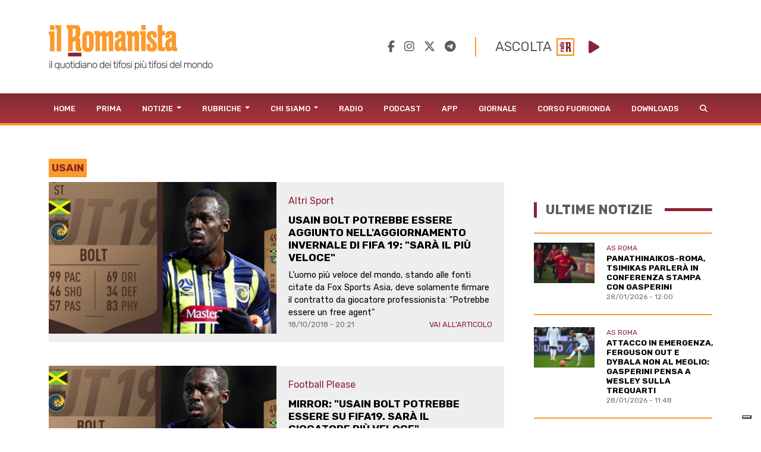

--- FILE ---
content_type: text/html; charset=utf-8
request_url: https://www.google.com/recaptcha/api2/aframe
body_size: 267
content:
<!DOCTYPE HTML><html><head><meta http-equiv="content-type" content="text/html; charset=UTF-8"></head><body><script nonce="MogMFrFhfLQGDUudhkzhCA">/** Anti-fraud and anti-abuse applications only. See google.com/recaptcha */ try{var clients={'sodar':'https://pagead2.googlesyndication.com/pagead/sodar?'};window.addEventListener("message",function(a){try{if(a.source===window.parent){var b=JSON.parse(a.data);var c=clients[b['id']];if(c){var d=document.createElement('img');d.src=c+b['params']+'&rc='+(localStorage.getItem("rc::a")?sessionStorage.getItem("rc::b"):"");window.document.body.appendChild(d);sessionStorage.setItem("rc::e",parseInt(sessionStorage.getItem("rc::e")||0)+1);localStorage.setItem("rc::h",'1769598494212');}}}catch(b){}});window.parent.postMessage("_grecaptcha_ready", "*");}catch(b){}</script></body></html>